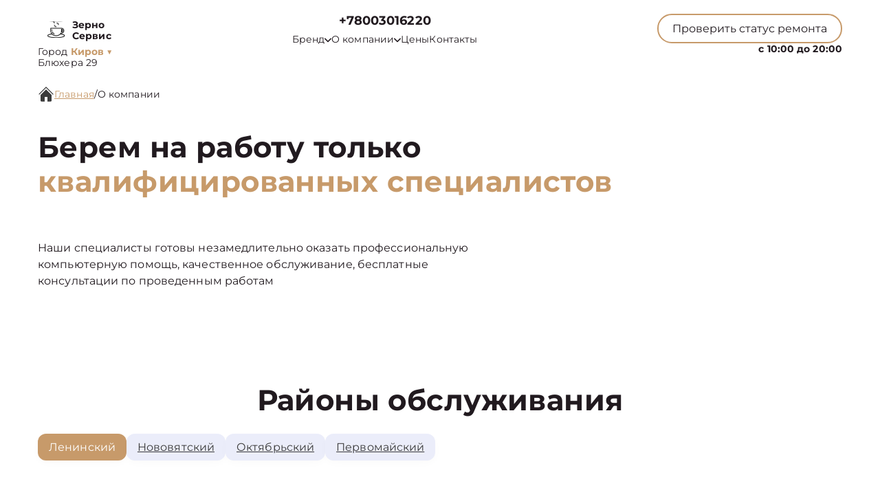

--- FILE ---
content_type: text/html; charset=UTF-8
request_url: https://kir.coferemont.ru/about
body_size: 11177
content:



<!DOCTYPE html>
<html lang="ru">

<head>
	<meta charset="utf-8">

	<meta name="robots" content="follow, index, max-snippet:-1, max-video-preview:-1, max-image-preview:large" /><title>О компании " Сервис" в Кирове</title><meta name='description' content='История компании " Сервис" и ее достижения. Работаем с 10:00 до 20:00, звоните +7 (800) 301-62-20!' /><meta name="keywords" content="" /><script src="//code.jivo.ru/widget/BRQOX6IaQA" async></script><meta name="yandex-verification" content="83f87049e583d34a" /><!-- Yandex.Metrika counter -->
<script type="text/javascript" >
   (function(m,e,t,r,i,k,a){m[i]=m[i]||function(){(m[i].a=m[i].a||[]).push(arguments)};
   m[i].l=1*new Date();k=e.createElement(t),a=e.getElementsByTagName(t)[0],k.async=1,k.src=r,a.parentNode.insertBefore(k,a)})
   (window, document, "script", "https://mc.yandex.ru/metrika/tag.js", "ym");

   ym(93864490, "init", {
        clickmap:true,
        trackLinks:true,
        accurateTrackBounce:true,
        webvisor:true
   });
</script>
<noscript><div><img src="https://mc.yandex.ru/watch/93864490" style="position:absolute; left:-9999px;" alt="" /></div></noscript>
<!-- /Yandex.Metrika counter --><link rel="preconnect" href="//api-maps.yandex.ru"><link rel="dns-prefetch" href="//api-maps.yandex.ru">
	<meta name="viewport" content="width=device-width, initial-scale=1, maximum-scale=1">
	<link rel="icon" href="/_content/content/62e96e653f89a-769d92c7caaafa5a0b763d8f14c3dfa6.svg">

			<link rel="canonical" href="https://coferemont.ru/about" />
	
	<meta property="og:url" content="https://kir.coferemont.ru" />

	<link rel="stylesheet" href="/public/css/swiper-bundle.min.css" />
	<link rel="stylesheet" href="/public/css/fancybox.min.css" />
	<link rel="stylesheet" href="/public/css/style.css" />

	<style>
		:root {
			--Colored: #c79a6a !important;
		}
	</style>

	<!-- микроразметка для head -->
	<script type="application/ld+json">
		{
			"@context": "https://schema.org",
			"@type": "Organization",
			"url": "https://kir.coferemont.ru/",
			"logo": "https://kir.coferemont.ru",
			"contactPoint": {
				"@type": "ContactPoint",
				"telephone": "+78003016220",
				"contactType": "Основной"
			},
			"description": "Ремонт кофемашин с выездом на дом или офис в Кирове. Гарантия до 3 лет на все виды работ. ",
			"address": {
				"@type": "PostalAddress",
				"streetAddress": "Блюхера 29",
				"addressLocality": "Киров",
				"addressRegion": "",
				"postalCode": "",
				"addressCountry": "Russia"
			}
		}
	</script>
</head>

<body itemscope itemtype="https://schema.org/WebPage">
	
	
<header itemscope itemtype="http://schema.org/WPHeader">
  <div class="header__inner">
    <div class="header__top">
      <div class="container">
        <div class="logo-block header__logo-block">
          <a class="logo header__logo" href="/">
            <img src="/_content/content/62e96c809fe47-1a4d2005c44d054e2aac4c85d66a53e4.svg" alt="Logo" />
            <span class="text-14 w-700 Gray">
                            <span class="custom_text">Зерно Сервис</span>            </span>
          </a>
                      <div class="city-logo text-14">Город <span class="adress text-14"><strong class="Colored w-700">
                  Киров</strong> <span class="down Colored">▼</span></span>
            </div>
                    <div class="city-changer header__city-changer Gray text-14">
            <span>Блюхера 29</span>
          </div>
        </div>
        <nav class="header__top-address address-links" itemscope itemtype="https://schema.org/SiteNavigationElement">
          <div class="number-box">
                        <a href="tel:+7 (800) 301-62-20" class="city-changer link-default phone-links w-700 address-btn text-18 w-700 Gray">+78003016220</a>
          </div>
          <ul class="header__top-menu">
                        <li itemprop="name" class="menu-item">
              <div class="dropdown">
                <button class="dropbtn text-14 Gray menu-link">
                  <a class="text-14 Gray">
                    Бренд
                    <svg width="10" height="7" viewBox="0 0 10 7" fill="none" xmlns="http://www.w3.org/2000/svg">
                      <path d="M0.833293 1.33333L4.99996 5.5L9.16663 1.33333" stroke="#211A1F" stroke-width="1.5" stroke-linecap="round" stroke-linejoin="round" />
                    </svg>
                  </a>
                </button>
                <div class="dropdown-content">
                                      <a itemprop="url" class="text-16 Gray" href="/philips">Philips</a>
                                      <a itemprop="url" class="text-16 Gray" href="/electrolux">Electrolux</a>
                                      <a itemprop="url" class="text-16 Gray" href="/bosch">Bosch</a>
                                      <a itemprop="url" class="text-16 Gray" href="/siemens">Siemens</a>
                                      <a itemprop="url" class="text-16 Gray" href="/delonghi">DeLonghi</a>
                                      <a itemprop="url" class="text-16 Gray" href="/polaris">Polaris</a>
                                      <a itemprop="url" class="text-16 Gray" href="/bork">Bork</a>
                                      <a itemprop="url" class="text-16 Gray" href="/gorenje">Gorenje</a>
                                      <a itemprop="url" class="text-16 Gray" href="/miele">Miele</a>
                                      <a itemprop="url" class="text-16 Gray" href="/beko">Beko</a>
                                      <a itemprop="url" class="text-16 Gray" href="/smeg">Smeg</a>
                                      <a itemprop="url" class="text-16 Gray" href="/centek">Centek</a>
                                      <a itemprop="url" class="text-16 Gray" href="/hotpoint-ariston">Hotpoint Ariston</a>
                                      <a itemprop="url" class="text-16 Gray" href="/asko">Asko</a>
                                      <a itemprop="url" class="text-16 Gray" href="/kuppersbusch">Kuppersbusch</a>
                                      <a itemprop="url" class="text-16 Gray" href="/de-dietrich">De Dietrich</a>
                                      <a itemprop="url" class="text-16 Gray" href="/franke">FRANKE</a>
                                      <a itemprop="url" class="text-16 Gray" href="/jura">Jura</a>
                                      <a itemprop="url" class="text-16 Gray" href="/krups">Krups</a>
                                      <a itemprop="url" class="text-16 Gray" href="/melitta">Melitta</a>
                                      <a itemprop="url" class="text-16 Gray" href="/olympia">Olympia</a>
                                      <a itemprop="url" class="text-16 Gray" href="/saeco">Saeco</a>
                                      <a itemprop="url" class="text-16 Gray" href="/wmf">WMF</a>
                                      <a itemprop="url" class="text-16 Gray" href="/yamaguchi">Yamaguchi</a>
                                      <a itemprop="url" class="text-16 Gray" href="/nivona">Nivona</a>
                                      <a itemprop="url" class="text-16 Gray" href="/astoria">Astoria</a>
                                      <a itemprop="url" class="text-16 Gray" href="/jvc">JVC</a>
                                      <a itemprop="url" class="text-16 Gray" href="/gaggenau">Gaggenau</a>
                                      <a itemprop="url" class="text-16 Gray" href="/v-zug">V-ZUG</a>
                                      <a itemprop="url" class="text-16 Gray" href="/aeg">AEG</a>
                                      <a itemprop="url" class="text-16 Gray" href="/neff">Neff</a>
                                      <a itemprop="url" class="text-16 Gray" href="/bertazzoni">BERTAZZONI</a>
                                      <a itemprop="url" class="text-16 Gray" href="/restart">Restart</a>
                                  </div>
              </div>
            </li>
            <li itemprop="name" class="menu-item dropdown-menu child_menu_none">
              <a itemprop="url" class="text-14 Gray menu-link" href="#">
                О компании
                <svg width="10" height="7" viewBox="0 0 10 7" fill="none" xmlns="http://www.w3.org/2000/svg">
                  <path d="M0.833293 1.33333L4.99996 5.5L9.16663 1.33333" stroke="#211A1F" stroke-width="1.5" stroke-linecap="round" stroke-linejoin="round" />
                </svg>
              </a>
              <div class="menu_dropdowen">
                <div class="child_menu">
                  <a itemprop="url" class="text-14 Gray menu-link" href="/warranty">Гарантия</a>
                  <a itemprop="url" class="text-14 Gray menu-link" href="/delivery">Доставка</a>
                </div>
              </div>
            </li>
            <li itemprop="name" class="menu-item">
              <a class="text-14 Gray menu-link" itemprop="url" href="/price">Цены</a>
            </li>
            <li itemprop="name" class="menu-item">
              <a class="text-14 Gray menu-link" itemprop="url" href="/contact">Контакты</a>
            </li>
          </ul>
        </nav>
        <div class="mobile-btn-box">
          <div class="top text-14 burger-menu">
            Меню
            <svg width="20" height="20" viewBox="0 0 20 20" fill="none" xmlns="http://www.w3.org/2000/svg">
              <path d="M2.5 5H17.5M2.5 10H17.5M2.5 15H17.5" stroke="white" stroke-width="2" stroke-linecap="round" stroke-linejoin="round" />
            </svg>
          </div>
          <a href="tel:+7 (800) 301-62-20" class="city-changer link-default phone-links w-700 address-btn text-16 w-700 Gray">+78003016220</a>
        </div>
        <div class="header__top-btns">
          <button class="header__top-defaultBtn defaultBtn text-14 open-popup">
            <div class="back"></div>
            <div class="text">Проверить статус ремонта</div>
          </button>
          <div class="header_num_box text-14 w-700">с 10:00 до 20:00</div>
        </div>
      </div>
    </div>
  </div>

  <div class="menu">
    <div class="container">
      <button class="top menu-close">
        <span></span>
        <span></span>
      </button>
          </div>
  </div>

</header>


<div class="modal-city">
  <div class="bg_modal-city"></div>
  <div class="content-modal-city">
    <div class="h3">Выбор города</div>
    <ul>
              <li><a href="https://coferemont.ru" class="text-16 White">Москва</a></li>
              <li><a href="https://spb.coferemont.ru" class="text-16 White">Санкт-Петербург</a></li>
              <li><a href="https://krd.coferemont.ru" class="text-16 White">Краснодар</a></li>
              <li><a href="https://rnd.coferemont.ru" class="text-16 White">Ростов-на-Дону</a></li>
              <li><a href="https://nnv.coferemont.ru" class="text-16 White">Нижний Новгород</a></li>
              <li><a href="https://nsk.coferemont.ru" class="text-16 White">Новосибирск</a></li>
              <li><a href="https://chl.coferemont.ru" class="text-16 White">Челябинск</a></li>
              <li><a href="https://ekb.coferemont.ru" class="text-16 White">Екатеринбург</a></li>
              <li><a href="https://kzn.coferemont.ru" class="text-16 White">Казань</a></li>
              <li><a href="https://ufa.coferemont.ru" class="text-16 White">Уфа</a></li>
              <li><a href="https://vrn.coferemont.ru" class="text-16 White">Воронеж</a></li>
              <li><a href="https://vlg.coferemont.ru" class="text-16 White">Волгоград</a></li>
              <li><a href="https://brn.coferemont.ru" class="text-16 White">Барнаул</a></li>
              <li><a href="https://izh.coferemont.ru" class="text-16 White">Ижевск</a></li>
              <li><a href="https://tol.coferemont.ru" class="text-16 White">Тольятти</a></li>
              <li><a href="https://yrs.coferemont.ru" class="text-16 White">Ярославль</a></li>
              <li><a href="https://srt.coferemont.ru" class="text-16 White">Саратов</a></li>
              <li><a href="https://hbr.coferemont.ru" class="text-16 White">Хабаровск</a></li>
              <li><a href="https://tms.coferemont.ru" class="text-16 White">Томск</a></li>
              <li><a href="https://tmn.coferemont.ru" class="text-16 White">Тюмень</a></li>
              <li><a href="https://irk.coferemont.ru" class="text-16 White">Иркутск</a></li>
              <li><a href="https://smr.coferemont.ru" class="text-16 White">Самара</a></li>
              <li><a href="https://oms.coferemont.ru" class="text-16 White">Омск</a></li>
              <li><a href="https://krn.coferemont.ru" class="text-16 White">Красноярск</a></li>
              <li><a href="https://prm.coferemont.ru" class="text-16 White">Пермь</a></li>
              <li><a href="https://uly.coferemont.ru" class="text-16 White">Ульяновск</a></li>
              <li><a href="https://kir.coferemont.ru" class="text-16 White">Киров</a></li>
              <li><a href="https://arh.coferemont.ru" class="text-16 White">Архангельск</a></li>
              <li><a href="https://ast.coferemont.ru" class="text-16 White">Астрахань</a></li>
              <li><a href="https://bel.coferemont.ru" class="text-16 White">Белгород</a></li>
              <li><a href="https://blg.coferemont.ru" class="text-16 White">Благовещенск</a></li>
              <li><a href="https://bry.coferemont.ru" class="text-16 White">Брянск</a></li>
              <li><a href="https://vld.coferemont.ru" class="text-16 White">Владивосток</a></li>
              <li><a href="https://vlk.coferemont.ru" class="text-16 White">Владикавказ</a></li>
              <li><a href="https://vla.coferemont.ru" class="text-16 White">Владимир</a></li>
              <li><a href="https://vlgs.coferemont.ru" class="text-16 White">Волжский</a></li>
              <li><a href="https://vol.coferemont.ru" class="text-16 White">Вологда</a></li>
              <li><a href="https://grz.coferemont.ru" class="text-16 White">Грозный</a></li>
              <li><a href="https://yla.coferemont.ru" class="text-16 White">Йошкар-Ола</a></li>
              <li><a href="https://kld.coferemont.ru" class="text-16 White">Калининград</a></li>
              <li><a href="https://klg.coferemont.ru" class="text-16 White">Калуга</a></li>
              <li><a href="https://kem.coferemont.ru" class="text-16 White">Кемерово</a></li>
              <li><a href="https://ktm.coferemont.ru" class="text-16 White">Кострома</a></li>
              <li><a href="https://kur.coferemont.ru" class="text-16 White">Курган</a></li>
              <li><a href="https://krs.coferemont.ru" class="text-16 White">Курск</a></li>
              <li><a href="https://lip.coferemont.ru" class="text-16 White">Липецк</a></li>
              <li><a href="https://mgt.coferemont.ru" class="text-16 White">Магнитогорск</a></li>
              <li><a href="https://mkh.coferemont.ru" class="text-16 White">Махачкала</a></li>
              <li><a href="https://mur.coferemont.ru" class="text-16 White">Мурманск</a></li>
              <li><a href="https://nhc.coferemont.ru" class="text-16 White">Набережные Челны</a></li>
              <li><a href="https://nlc.coferemont.ru" class="text-16 White">Нальчик</a></li>
              <li><a href="https://nvrt.coferemont.ru" class="text-16 White">Нижневартовск</a></li>
              <li><a href="https://nzk.coferemont.ru" class="text-16 White">Нижнекамск</a></li>
              <li><a href="https://nzt.coferemont.ru" class="text-16 White">Нижний Тагил</a></li>
              <li><a href="https://nvr.coferemont.ru" class="text-16 White">Новороссийск</a></li>
              <li><a href="https://orl.coferemont.ru" class="text-16 White">Орёл</a></li>
              <li><a href="https://orn.coferemont.ru" class="text-16 White">Оренбург</a></li>
              <li><a href="https://pnz.coferemont.ru" class="text-16 White">Пенза</a></li>
              <li><a href="https://ryz.coferemont.ru" class="text-16 White">Рязань</a></li>
              <li><a href="https://srk.coferemont.ru" class="text-16 White">Саранск</a></li>
              <li><a href="https://smf.coferemont.ru" class="text-16 White">Симферополь</a></li>
              <li><a href="https://sml.coferemont.ru" class="text-16 White">Смоленск</a></li>
              <li><a href="https://soc.coferemont.ru" class="text-16 White">Сочи</a></li>
              <li><a href="https://stv.coferemont.ru" class="text-16 White">Ставрополь</a></li>
              <li><a href="https://stl.coferemont.ru" class="text-16 White">Стерлитамак</a></li>
              <li><a href="https://srg.coferemont.ru" class="text-16 White">Сургут</a></li>
              <li><a href="https://tgn.coferemont.ru" class="text-16 White">Таганрог</a></li>
              <li><a href="https://tmb.coferemont.ru" class="text-16 White">Тамбов</a></li>
              <li><a href="https://tvr.coferemont.ru" class="text-16 White">Тверь</a></li>
              <li><a href="https://ula.coferemont.ru" class="text-16 White">Улан-Удэ</a></li>
              <li><a href="https://chb.coferemont.ru" class="text-16 White">Чебоксары</a></li>
              <li><a href="https://chr.coferemont.ru" class="text-16 White">Череповец</a></li>
              <li><a href="https://cht.coferemont.ru" class="text-16 White">Чита</a></li>
              <li><a href="https://ykt.coferemont.ru" class="text-16 White">Якутск</a></li>
              <li><a href="https://svp.coferemont.ru" class="text-16 White">Севастополь</a></li>
              <li><a href="https://ivn.coferemont.ru" class="text-16 White">Иваново</a></li>
              <li><a href="https://nvk.coferemont.ru" class="text-16 White">Новокузнецк</a></li>
          </ul>
  </div>
</div>

	<main><section class="about block pt-125">
  
<div class="history  GrayBG" itemscope="" itemtype="https://schema.org/BreadcrumbList"><div class="container"><div class="history__inner text-16 Gray left"><svg width="24" height="24" viewBox="0 0 24 24" fill="none" xmlns="http://www.w3.org/2000/svg">
            <g clip-path="url(#clip0_112_1262)">
                <path
                    d="M22 12.6667C21.9123 12.6672 21.8253 12.6504 21.7441 12.6172C21.6629 12.584 21.589 12.5351 21.5267 12.4733L12 2.94001L2.47335 12.4733C2.34582 12.5826 2.18177 12.6396 2.01398 12.6331C1.8462 12.6267 1.68704 12.5571 1.56831 12.4384C1.44958 12.3197 1.38002 12.1605 1.37354 11.9927C1.36706 11.8249 1.42413 11.6609 1.53335 11.5333L11.5334 1.53334C11.6583 1.40917 11.8272 1.33948 12.0034 1.33948C12.1795 1.33948 12.3484 1.40917 12.4734 1.53334L22.4734 11.5333C22.5651 11.6269 22.6272 11.7455 22.6519 11.8742C22.6767 12.0029 22.6629 12.136 22.6124 12.2569C22.5619 12.3779 22.4769 12.4812 22.368 12.5541C22.2591 12.627 22.1311 12.6661 22 12.6667Z"
                    fill="#3B3B3B" />
                <path
                    d="M12 5.19333L4 13.22V21.3333C4 21.687 4.14048 22.0261 4.39052 22.2761C4.64057 22.5262 4.97971 22.6667 5.33333 22.6667H10V16H14V22.6667H18.6667C19.0203 22.6667 19.3594 22.5262 19.6095 22.2761C19.8595 22.0261 20 21.687 20 21.3333V13.1733L12 5.19333Z"
                    fill="#3B3B3B" />
            </g>
            <defs>
                <clipPath id="clip0_112_1262">
                    <rect width="24" height="24" fill="white" />
                </clipPath>
            </defs>
        </svg> <a itemprop='itemListElement' itemscope='' itemtype='https://schema.org/ListItem' class='active' href='/'>Главная</a> <meta itemprop='position' content='1'>/ <a itemprop='itemListElement' itemscope='' itemtype='https://schema.org/ListItem'  class='text-16 Gray left' >О компании</a> <meta itemprop='position' content='2'></div></div></div>

               
            
  <div class="container">
    <div class="about__inner">
      <div class="about__inner-block">
        <h1 class="block-title title left">Берем на работу только<br> <span>квалифицированных специалистов</span></h1>
        <div class="block-text ">
          <p class="item-text">Наши специалисты готовы незамедлительно оказать профессиональную компьютерную помощь, качественное обслуживание, бесплатные консультации по проведенным работам</p>
        </div>
      </div>
    </div>
  </div>
</section>







    <section class="metro-service regions">
        <div class="container container-max">
            <h2 class="title h2">Районы обслуживания</h2>
            <div class="regions_inner">
                <div class="regions_tabs">
                                            <div data-area="1" class="regions_tab active">

                            Ленинский                        </div>
                                            <div data-area="2" class="regions_tab ">

                            Нововятский                        </div>
                                            <div data-area="3" class="regions_tab ">

                            Октябрьский                        </div>
                                            <div data-area="4" class="regions_tab ">

                            Первомайский                        </div>
                                    </div>
                                    <div data-area="1" class="regions_body active">
                                            </div>
                                    <div data-area="2" class="regions_body ">
                                            </div>
                                    <div data-area="3" class="regions_body ">
                                            </div>
                                    <div data-area="4" class="regions_body ">
                                            </div>
                            </div>
        </div>
    </section>


<script>
    const tabs = document.querySelectorAll('.metro-service-tab');
const contents = document.querySelectorAll('.metro-service-content');

if (tabs !== 0) {
  tabs.forEach(tab => {
    tab.addEventListener('click', function () {
      const contentId = this.getAttribute('data-content');

      // Сбрасываем классы active
      tabs.forEach(item => item.classList.remove('active'));
      contents.forEach(content => content.classList.remove('active'));

      // Устанавливаем активный класс
      this.classList.add('active');
      document.querySelector(`.metro-service-content[data-content="${contentId}"]`).classList.add('active');
    });
  });
}

const tabsArea = document.querySelectorAll('.regions_tab');
const contentsArea = document.querySelectorAll('.regions_body');

if (tabsArea !== 0) {
  tabsArea.forEach(tab => {
    tab.addEventListener('click', function () {
      const contentId = this.getAttribute('data-area');

      // Сбрасываем классы active
      tabsArea.forEach(item => item.classList.remove('active'));
      contentsArea.forEach(content => content.classList.remove('active'));

      // Устанавливаем активный класс
      this.classList.add('active');
      document.querySelector(`.regions_body[data-area="${contentId}"]`).classList.add('active');
    });
  });
}
</script>
<section class="map block ">
    <div class="container">
        <h2 class=" title-submain Gray">
            Мы на карте
        </h2>
        <div class="map__inner p-42">
            <div class="map__inner-box">
                <div id="map">
                        <div id="n1_696a68a26e335" style="display: inline-block; width: 100%; height: 350px;"></div>
        <script>
            document.addEventListener('DOMContentLoaded', function() {
                setTimeout(initYandexMap_n1_696a68a26e335, 5000);
            });

            document.addEventListener('scroll', initYandexMapOnEvent_n1_696a68a26e335);
            document.addEventListener('mousemove', initYandexMapOnEvent_n1_696a68a26e335);
            document.addEventListener('touchstart', initYandexMapOnEvent_n1_696a68a26e335);

            function initYandexMapOnEvent_n1_696a68a26e335(e) {
                initYandexMap_n1_696a68a26e335();
                e.currentTarget.removeEventListener(e.type, initYandexMapOnEvent_n1_696a68a26e335);
            }

            function initYandexMap_n1_696a68a26e335() {
                if (window.yandexMapDidInit_n1_696a68a26e335) {
                    return false;
                }
                window.yandexMapDidInit_n1_696a68a26e335 = true;

                const script = document.createElement('script');
                script.type = 'text/javascript';
                script.async = true;

                script.src = 'https://api-maps.yandex.ru/2.0/?load=package.standard&lang=ru-RU&onload=init_n1_696a68a26e335';
                document.getElementsByTagName('body')[0].appendChild(script);
            }

            function init_n1_696a68a26e335(){
                var map_n1_696a68a26e335 = new ymaps.Map("n1_696a68a26e335", {
                    center: [58.584612,49.679602],
                    zoom: 11,
                    controls: [],
                });
                //map_//.behaviors.get('drag').disable()
                map_n1_696a68a26e335.geoObjects.add(new ymaps.Placemark([58.584612,49.679602]));
                // {hintContent: "Сервисный центр"}
            }
        </script>
        <style>
            ymaps {
                -ms-touch-action: auto !important;
                touch-action: auto !important;
            }
        </style>
                        </div>
                <div class="questions-form">
                    <div class="map-block contact-block">
                        <div class="contact-block-address">
                            <div class="back"></div>


                            <div class="address-text">
                                Работаем <span class="w-700">с 10:00 до 20:00</span>
                            </div>
                        </div>
                        <div class="contact-block-address colored">


                            <!-- <div class="address-title">Горячая линия</div> -->
                            <div class="address-text">
                                <a href="tel:+7 (800) 301-62-20" class="text-18 Gray w-700 underline">+78003016220</a>
                            </div>
                        </div>
                        <div class="contact-block-address colored">


                            <!-- <div class="address-title">Горячая линия</div> -->
                            <div class="address-text">
                                <a href="mailto:info@coferemont.ru" class="text-18 Gray  w-700">info@coferemont.ru</a>
                            </div>
                        </div>

                    </div>
                    <div class="questions-form-title text-24 w-700">Остались вопросы?</div>
                    <div class="questions-form-text text-16 ">
                        Оставьте свой номер телефона, мы перезвоним за 15 минут
                    </div>
                    <input type="hidden" name="title" value="Модальная форма">
                    <form class="form-inputs form" action="">
                        <div class="form__input">
                            <!-- <input class="form__input name text-14 Gray" type="text" placeholder="Ваше имя" /> -->
                            <input class="form__input-input text-14 Gray" name="your-tel" inputmode="tel" type="text" placeholder="+7(___)-___-__-__" />

                            <button class="form__input-btn form-btn colorBtn text-16" disabled="true">
                                <div class="back"></div>
                                <div class="text">Отправить</div>
                            </button>
                            <div class="form-after-text text-12 Gray">
                                Отправляя, Вы соглашаетесь с
                                <span><a href="/politika" class="text-12 Gray">Политикой конфиденциальности</a></span>
                            </div>
                        </div>
                    </form>

                </div>
            </div>
        </div>
    </div>
</section></main>

	<section class="popup__bg popup-form">
  <div class="popup">
    <svg class="close-btn" width="16" height="16" viewBox="0 0 16 16" fill="none" xmlns="http://www.w3.org/2000/svg">
      <g clip-path="url(#clip0_103_1125)">
        <path
          d="M2.34401 13.656C1.57993 12.918 0.970469 12.0353 0.551197 11.0592C0.131925 10.0832 -0.0887645 9.03345 -0.0979951 7.97121C-0.107226 6.90898 0.095188 5.85554 0.497435 4.87237C0.899682 3.8892 1.49371 2.99598 2.24485 2.24484C2.99599 1.4937 3.88921 0.899675 4.87238 0.497427C5.85555 0.0951804 6.90898 -0.107233 7.97122 -0.0980027C9.03345 -0.0887722 10.0832 0.131918 11.0592 0.55119C12.0353 0.970462 12.918 1.57992 13.656 2.344C15.1133 3.85282 15.9196 5.87364 15.9014 7.97121C15.8832 10.0688 15.0418 12.0753 13.5586 13.5585C12.0753 15.0418 10.0688 15.8832 7.97122 15.9014C5.87364 15.9196 3.85283 15.1133 2.34401 13.656ZM9.12001 8L11.384 5.736L10.256 4.608L8.00001 6.872L5.73601 4.608L4.60801 5.736L6.87201 8L4.60801 10.264L5.73601 11.392L8.00001 9.128L10.264 11.392L11.392 10.264L9.12801 8H9.12001Z"
          fill="#006CE1" />
      </g>
      <defs>
        <clipPath id="clip0_103_1125">
          <rect width="16" height="16" fill="white" />
        </clipPath>
      </defs>
    </svg>

    <div class="text-28 popup-title Gray w-700">Заказать звонок</div>
    <input type="hidden" name="title" value="Модальная форма">
    <form action="">
      <input class="text-14 Gray form__input-input" name="your-tel" inputmode="tel" type="text"
        placeholder="+7 (___) ___-__-__" />
      <button class="popup-colorBtn form-btn colorBtn text-14 White">
        <div class="back"></div>
        <div class="text">Отправить заявку</div>
      </button>
    </form>
    <div style="margin-top: 8px" class="form-after-text text-12 Gray">
      Отправляя, Вы соглашаетесь с
      <span><a href="/politika" class="text-12 Gray">Политикой конфиденциальности</a></span>
    </div>
  </div>
</section>
<section class="popup__bg popup-city">
  <div class="popup__address">
    <svg class="close-btn" width="36" height="36" viewBox="0 0 36 36" fill="none" xmlns="http://www.w3.org/2000/svg">
      <line x1="8.8389" y1="8.83883" x2="26.5166" y2="26.5165" stroke="#727171" />
      <line x1="26.5166" y1="8.8389" x2="8.83897" y2="26.5166" stroke="#727171" />
    </svg>
    <span class="text-28 Gray address-title w-700">Выберите Ваш город</span>
    <ul>
      <li class="text-28 Gray">Москва</li>
      <li class="text-28 Gray">Санкт-Петербург</li>
      <li class="text-28 Gray">Казань</li>
      <li class="text-28 Gray">Тверь</li>
      <li class="text-28 Gray">Смоленск</li>
      <li class="text-28 Gray">Москва</li>
      <li class="text-28 Gray">Санкт-Петербург</li>
      <li class="text-28 Gray">Казань</li>
      <li class="text-28 Gray">Тверь</li>
      <li class="text-28 Gray">Смоленск</li>
      <li class="text-28 Gray">Москва</li>
      <li class="text-28 Gray">Санкт-Петербург</li>
      <li class="text-28 Gray">Казань</li>
      <li class="text-28 Gray">Тверь</li>
      <li class="text-28 Gray">Смоленск</li>
    </ul>
  </div>
</section>
<section class="popup__bg popup-checker">
  <div class="popup-checker box">
    <svg class="close-btn" width="36" height="36" viewBox="0 0 36 36" fill="none" xmlns="http://www.w3.org/2000/svg">
      <line x1="8.8389" y1="8.83883" x2="26.5166" y2="26.5165" stroke="#727171" />
      <line x1="26.5166" y1="8.8389" x2="8.83897" y2="26.5166" stroke="#727171" />
    </svg>
    <span class="text-20 address-title">Проверка статуса ремонта</span>
    <form class="banner-form form num grayBG" action="">
      <div class="form__input">
        <input class="text-12 Black" id="order-input" type="text" placeholder="_ _ _ _ _ _ _ _" maxlength="8" />
      </div>
      <button class="check-btn-1 form__input-btn colorBtn">
        Проверить статус заказа
      </button>
    </form>
  </div>
</section>

<div class="popup__bg popup-number">
  <div class="popup-num-box popup">
    <svg class="close-btn" width="36" height="36" viewBox="0 0 36 36" fill="none" xmlns="http://www.w3.org/2000/svg">
      <line x1="8.8389" y1="8.83883" x2="26.5166" y2="26.5165" stroke="#727171" />
      <line x1="26.5166" y1="8.8389" x2="8.83897" y2="26.5166" stroke="#727171" />
    </svg>
    <div class="text-20 popup-title">Проверка статуса ремонта</div>
    <div class="popup-num-box-text">
      <div class="text-14 popup-title Red">
        Не удалось найти Ваш заказ, свяжитесь с нами для уточнения деталей
      </div>
      <a href="tel:+7999999999" class="colorBtn text-16"> Связаться</a>
    </div>
  </div>
</div>

<div class="success">
  <div class="success-popup">
  Заявка отправлена, ожидайте звонка
  </div>
</div>

<div class="phone_block">
    <div class="container">
        <div class="pusle">
            <a class="overlay_phone" href="tel:+78003016220">
                <svg width="31" height="31" viewBox="0 0 31 31" fill="none" xmlns="http://www.w3.org/2000/svg">
                    <path
                        d="M23.4103 28.625C22.2665 28.625 20.6599 28.2113 18.254 26.8672C15.3284 25.2266 13.0655 23.7119 10.1558 20.8098C7.3503 18.0061 5.98507 16.1908 4.07432 12.7139C1.91573 8.78809 2.2837 6.73028 2.69503 5.85079C3.18487 4.79962 3.90792 4.1709 4.84249 3.54688C5.37332 3.19909 5.93507 2.90095 6.52061 2.65626C6.57921 2.63106 6.6337 2.60704 6.68233 2.58536C6.97237 2.45469 7.41182 2.25723 7.96846 2.46817C8.33995 2.60762 8.67159 2.89297 9.19073 3.40567C10.2554 4.45567 11.7103 6.79415 12.247 7.94258C12.6073 8.71661 12.8458 9.22754 12.8464 9.80059C12.8464 10.4715 12.5089 10.9889 12.0993 11.5473C12.0226 11.6522 11.9464 11.7523 11.8726 11.8496C11.4267 12.4356 11.3288 12.6049 11.3933 12.9072C11.5239 13.5148 12.4983 15.3236 14.0997 16.9215C15.7011 18.5193 17.4577 19.4322 18.0677 19.5623C18.3829 19.6297 18.5558 19.5277 19.1605 19.066C19.2472 18.9998 19.3362 18.9313 19.4294 18.8627C20.054 18.3981 20.5474 18.0693 21.2024 18.0693H21.206C21.7761 18.0693 22.2642 18.3166 23.0728 18.7244C24.1274 19.2565 26.5362 20.6926 27.5927 21.7584C28.1065 22.2764 28.3931 22.6068 28.5331 22.9777C28.744 23.5361 28.5454 23.9738 28.4159 24.2668C28.3942 24.3154 28.3702 24.3688 28.345 24.4279C28.0984 25.0124 27.7985 25.573 27.4491 26.1025C26.8263 27.0342 26.1952 27.7555 25.1417 28.2459C24.6007 28.5018 24.0087 28.6315 23.4103 28.625Z"
                        fill="white" />
                </svg>
            </a>
        </div>
    </div>
</div>
	
<footer class="footer" itemtype="http://schema.org/WPFooter">
  <div class="container">
    <div class="footer__inner">
      <div class="footer__info">
        <div class="logo-block header__logo-block">
          <a class="logo header__logo" href="/">
            <img src="/_content/content/62e96c809fe47-1a4d2005c44d054e2aac4c85d66a53e4.svg" alt="Logo" />
            <span class="text-14 w-700 White">Ремонт кофемашин</span>
          </a>
          <div class="city-changer header__city-changer White text-14">
            Все правы защищены (с)
          </div>
        </div>
        <div class="mt-40 mb-20 w-600 text-16">с 10:00 до 20:00</div>
        <div class="text-18 w-600 White mb-20">
          <a class=" underline text-18 w-600 White" href="tel:+7 (800) 301-62-20">+78003016220</a>
        </div>
        <div class="text-18 w-600 White mb-20">
          <a class=" text-18 w-600 White" href="mailto:info@coferemont.ru">info@coferemont.ru</a>
        </div>
      </div>
      
      
      <div class="header__inner m">
        <div class="header__top">
          <ul class="header__top-menu " itemscope itemtype="http://schema.org/SiteNavigationElement">
            <li class="menu-item">
              <div class="dropdown">
                <button class="dropbtn text-16 White menu-link">
                  <a class="text-16 White">
                    Бренд
                    <svg width="10" height="7" viewBox="0 0 10 7" fill="none" xmlns="http://www.w3.org/2000/svg">
                      <path d="M0.833293 1.33333L4.99996 5.5L9.16663 1.33333" stroke="#ffffff" stroke-width="1.5" stroke-linecap="round" stroke-linejoin="round" />
                    </svg>
                  </a>
                </button>
                <div class="dropdown-content">
                                      <a class="text-16 Gray" href="/philips">Philips</a>
                                      <a class="text-16 Gray" href="/electrolux">Electrolux</a>
                                      <a class="text-16 Gray" href="/bosch">Bosch</a>
                                      <a class="text-16 Gray" href="/siemens">Siemens</a>
                                      <a class="text-16 Gray" href="/delonghi">DeLonghi</a>
                                      <a class="text-16 Gray" href="/polaris">Polaris</a>
                                      <a class="text-16 Gray" href="/bork">Bork</a>
                                      <a class="text-16 Gray" href="/gorenje">Gorenje</a>
                                      <a class="text-16 Gray" href="/miele">Miele</a>
                                      <a class="text-16 Gray" href="/beko">Beko</a>
                                      <a class="text-16 Gray" href="/smeg">Smeg</a>
                                      <a class="text-16 Gray" href="/centek">Centek</a>
                                      <a class="text-16 Gray" href="/hotpoint-ariston">Hotpoint Ariston</a>
                                      <a class="text-16 Gray" href="/asko">Asko</a>
                                      <a class="text-16 Gray" href="/kuppersbusch">Kuppersbusch</a>
                                      <a class="text-16 Gray" href="/de-dietrich">De Dietrich</a>
                                      <a class="text-16 Gray" href="/franke">FRANKE</a>
                                      <a class="text-16 Gray" href="/jura">Jura</a>
                                      <a class="text-16 Gray" href="/krups">Krups</a>
                                      <a class="text-16 Gray" href="/melitta">Melitta</a>
                                      <a class="text-16 Gray" href="/olympia">Olympia</a>
                                      <a class="text-16 Gray" href="/saeco">Saeco</a>
                                      <a class="text-16 Gray" href="/wmf">WMF</a>
                                      <a class="text-16 Gray" href="/yamaguchi">Yamaguchi</a>
                                      <a class="text-16 Gray" href="/nivona">Nivona</a>
                                      <a class="text-16 Gray" href="/astoria">Astoria</a>
                                      <a class="text-16 Gray" href="/jvc">JVC</a>
                                      <a class="text-16 Gray" href="/gaggenau">Gaggenau</a>
                                      <a class="text-16 Gray" href="/v-zug">V-ZUG</a>
                                      <a class="text-16 Gray" href="/aeg">AEG</a>
                                      <a class="text-16 Gray" href="/neff">Neff</a>
                                      <a class="text-16 Gray" href="/bertazzoni">BERTAZZONI</a>
                                      <a class="text-16 Gray" href="/restart">Restart</a>
                  
                </div>
              </div>
            </li>
            <li class="menu-item" itemprop="name">
              <a class="text-16 White menu-link" itemprop="url" href="#">О компании</a>
            </li>
            <li class="menu-item" itemprop="name">
              <a class="text-16 White menu-link" itemprop="url" href="/warranty">Гарантия</a>
            </li>
            <li class="menu-item" itemprop="name">
              <a class="text-16 White menu-link" itemprop="url" href="/delivery">Доставка</a>
            </li>
            <li class="menu-item" itemprop="name">
              <a class="text-16 White menu-link" itemprop="url" href="/price">Цены</a>
            </li>
            <li class="menu-item" itemprop="name">
              <a class="text-16 White menu-link" itemprop="url" href="/contact">Контакты</a>
            </li>
          </ul>
        </div>
              </div>
      <div class="footer__nav-card t">
        <div class="text-20 card-text w-700">Филиалы</div>
        <ul>
                      <li>
              <a href="https://coferemont.ru" class="text-16 White">Москва</a>
            </li>
                      <li>
              <a href="https://spb.coferemont.ru" class="text-16 White">Санкт-Петербург</a>
            </li>
                      <li>
              <a href="https://krd.coferemont.ru" class="text-16 White">Краснодар</a>
            </li>
                      <li>
              <a href="https://rnd.coferemont.ru" class="text-16 White">Ростов-на-Дону</a>
            </li>
                      <li>
              <a href="https://nnv.coferemont.ru" class="text-16 White">Нижний Новгород</a>
            </li>
                      <li>
              <a href="https://nsk.coferemont.ru" class="text-16 White">Новосибирск</a>
            </li>
                      <li>
              <a href="https://chl.coferemont.ru" class="text-16 White">Челябинск</a>
            </li>
                      <li>
              <a href="https://ekb.coferemont.ru" class="text-16 White">Екатеринбург</a>
            </li>
                      <li>
              <a href="https://kzn.coferemont.ru" class="text-16 White">Казань</a>
            </li>
                      <li>
              <a href="https://ufa.coferemont.ru" class="text-16 White">Уфа</a>
            </li>
                      <li>
              <a href="https://vrn.coferemont.ru" class="text-16 White">Воронеж</a>
            </li>
                      <li>
              <a href="https://vlg.coferemont.ru" class="text-16 White">Волгоград</a>
            </li>
                      <li>
              <a href="https://brn.coferemont.ru" class="text-16 White">Барнаул</a>
            </li>
                      <li>
              <a href="https://izh.coferemont.ru" class="text-16 White">Ижевск</a>
            </li>
                      <li>
              <a href="https://tol.coferemont.ru" class="text-16 White">Тольятти</a>
            </li>
                      <li>
              <a href="https://yrs.coferemont.ru" class="text-16 White">Ярославль</a>
            </li>
                      <li>
              <a href="https://srt.coferemont.ru" class="text-16 White">Саратов</a>
            </li>
                      <li>
              <a href="https://hbr.coferemont.ru" class="text-16 White">Хабаровск</a>
            </li>
                      <li>
              <a href="https://tms.coferemont.ru" class="text-16 White">Томск</a>
            </li>
                      <li>
              <a href="https://tmn.coferemont.ru" class="text-16 White">Тюмень</a>
            </li>
                      <li>
              <a href="https://irk.coferemont.ru" class="text-16 White">Иркутск</a>
            </li>
                      <li>
              <a href="https://smr.coferemont.ru" class="text-16 White">Самара</a>
            </li>
                      <li>
              <a href="https://oms.coferemont.ru" class="text-16 White">Омск</a>
            </li>
                      <li>
              <a href="https://krn.coferemont.ru" class="text-16 White">Красноярск</a>
            </li>
                      <li>
              <a href="https://prm.coferemont.ru" class="text-16 White">Пермь</a>
            </li>
                      <li>
              <a href="https://uly.coferemont.ru" class="text-16 White">Ульяновск</a>
            </li>
                      <li>
              <a href="https://kir.coferemont.ru" class="text-16 White">Киров</a>
            </li>
                      <li>
              <a href="https://arh.coferemont.ru" class="text-16 White">Архангельск</a>
            </li>
                      <li>
              <a href="https://ast.coferemont.ru" class="text-16 White">Астрахань</a>
            </li>
                      <li>
              <a href="https://bel.coferemont.ru" class="text-16 White">Белгород</a>
            </li>
                      <li>
              <a href="https://blg.coferemont.ru" class="text-16 White">Благовещенск</a>
            </li>
                      <li>
              <a href="https://bry.coferemont.ru" class="text-16 White">Брянск</a>
            </li>
                      <li>
              <a href="https://vld.coferemont.ru" class="text-16 White">Владивосток</a>
            </li>
                      <li>
              <a href="https://vlk.coferemont.ru" class="text-16 White">Владикавказ</a>
            </li>
                      <li>
              <a href="https://vla.coferemont.ru" class="text-16 White">Владимир</a>
            </li>
                      <li>
              <a href="https://vlgs.coferemont.ru" class="text-16 White">Волжский</a>
            </li>
                      <li>
              <a href="https://vol.coferemont.ru" class="text-16 White">Вологда</a>
            </li>
                      <li>
              <a href="https://grz.coferemont.ru" class="text-16 White">Грозный</a>
            </li>
                      <li>
              <a href="https://yla.coferemont.ru" class="text-16 White">Йошкар-Ола</a>
            </li>
                      <li>
              <a href="https://kld.coferemont.ru" class="text-16 White">Калининград</a>
            </li>
                      <li>
              <a href="https://klg.coferemont.ru" class="text-16 White">Калуга</a>
            </li>
                      <li>
              <a href="https://kem.coferemont.ru" class="text-16 White">Кемерово</a>
            </li>
                      <li>
              <a href="https://ktm.coferemont.ru" class="text-16 White">Кострома</a>
            </li>
                      <li>
              <a href="https://kur.coferemont.ru" class="text-16 White">Курган</a>
            </li>
                      <li>
              <a href="https://krs.coferemont.ru" class="text-16 White">Курск</a>
            </li>
                      <li>
              <a href="https://lip.coferemont.ru" class="text-16 White">Липецк</a>
            </li>
                      <li>
              <a href="https://mgt.coferemont.ru" class="text-16 White">Магнитогорск</a>
            </li>
                      <li>
              <a href="https://mkh.coferemont.ru" class="text-16 White">Махачкала</a>
            </li>
                      <li>
              <a href="https://mur.coferemont.ru" class="text-16 White">Мурманск</a>
            </li>
                      <li>
              <a href="https://nhc.coferemont.ru" class="text-16 White">Набережные Челны</a>
            </li>
                      <li>
              <a href="https://nlc.coferemont.ru" class="text-16 White">Нальчик</a>
            </li>
                      <li>
              <a href="https://nvrt.coferemont.ru" class="text-16 White">Нижневартовск</a>
            </li>
                      <li>
              <a href="https://nzk.coferemont.ru" class="text-16 White">Нижнекамск</a>
            </li>
                      <li>
              <a href="https://nzt.coferemont.ru" class="text-16 White">Нижний Тагил</a>
            </li>
                      <li>
              <a href="https://nvr.coferemont.ru" class="text-16 White">Новороссийск</a>
            </li>
                      <li>
              <a href="https://orl.coferemont.ru" class="text-16 White">Орёл</a>
            </li>
                      <li>
              <a href="https://orn.coferemont.ru" class="text-16 White">Оренбург</a>
            </li>
                      <li>
              <a href="https://pnz.coferemont.ru" class="text-16 White">Пенза</a>
            </li>
                      <li>
              <a href="https://ryz.coferemont.ru" class="text-16 White">Рязань</a>
            </li>
                      <li>
              <a href="https://srk.coferemont.ru" class="text-16 White">Саранск</a>
            </li>
                      <li>
              <a href="https://smf.coferemont.ru" class="text-16 White">Симферополь</a>
            </li>
                      <li>
              <a href="https://sml.coferemont.ru" class="text-16 White">Смоленск</a>
            </li>
                      <li>
              <a href="https://soc.coferemont.ru" class="text-16 White">Сочи</a>
            </li>
                      <li>
              <a href="https://stv.coferemont.ru" class="text-16 White">Ставрополь</a>
            </li>
                      <li>
              <a href="https://stl.coferemont.ru" class="text-16 White">Стерлитамак</a>
            </li>
                      <li>
              <a href="https://srg.coferemont.ru" class="text-16 White">Сургут</a>
            </li>
                      <li>
              <a href="https://tgn.coferemont.ru" class="text-16 White">Таганрог</a>
            </li>
                      <li>
              <a href="https://tmb.coferemont.ru" class="text-16 White">Тамбов</a>
            </li>
                      <li>
              <a href="https://tvr.coferemont.ru" class="text-16 White">Тверь</a>
            </li>
                      <li>
              <a href="https://ula.coferemont.ru" class="text-16 White">Улан-Удэ</a>
            </li>
                      <li>
              <a href="https://chb.coferemont.ru" class="text-16 White">Чебоксары</a>
            </li>
                      <li>
              <a href="https://chr.coferemont.ru" class="text-16 White">Череповец</a>
            </li>
                      <li>
              <a href="https://cht.coferemont.ru" class="text-16 White">Чита</a>
            </li>
                      <li>
              <a href="https://ykt.coferemont.ru" class="text-16 White">Якутск</a>
            </li>
                      <li>
              <a href="https://svp.coferemont.ru" class="text-16 White">Севастополь</a>
            </li>
                      <li>
              <a href="https://ivn.coferemont.ru" class="text-16 White">Иваново</a>
            </li>
                      <li>
              <a href="https://nvk.coferemont.ru" class="text-16 White">Новокузнецк</a>
            </li>
          
        </ul>
      </div>
      <div class="politic White">
        <a class="White" href="/politika">Политика конфиденциальности</a>
      </div>
    </div>
  </div>
  <div class="menu">
    <div class="container">
      <div class="menu__inner">
        <div class="menu__title">
          <div class="logo-block menu__logo-block">
            <a class="logo menu__logo" href="/">
              <img src="/public/images/icons/Logo.svg" alt="Logo" />
            </a>
            <div class="city-changer menu__city-changer Gray text-14 open-popup">
              Сервисный центр Acer
              <span class="text-14 Gray">в Москве </span><img src="/public/images/icons/Arrow.svg" alt="Arrow" />
            </div>
          </div>
          <button class="bottom menu-close">
            <div class="menu-close-line"></div>
            <div class="menu-close-line"></div>
          </button>
        </div>
        <button class="menu-btn defaultBtn text-14 Gray">
          Проверить статус заказа
        </button>
        <nav class="menu__nav">
          <ul class="menu__nav-list">
            <li class="menu__nav-list-item text-20 Gray">Главная</li>
            <li class="menu__nav-list-item text-20 Gray">
              <div class="menu__nav-list-item-title">
                О компании<svg width="8" height="7" viewBox="0 0 8 7" fill="none" xmlns="http://www.w3.org/2000/svg">
                  <path d="M4 6.5L0.535899 0.5L7.4641 0.499999L4 6.5Z" fill="#727171" />
                </svg>
              </div>

              <ul class="submenu">
                <li class="submenu-item text-16 Orange">
                  Что-то о компании
                </li>
                <li class="submenu-item text-16 Orange">
                  Что-то о компании
                </li>
                <li class="submenu-item text-16 Orange">
                  Что-то о компании
                </li>
              </ul>
            </li>
            <li class="menu__nav-list-item text-20 Gray">
              <div class="menu__nav-list-item-title">
                Каталог<svg width="8" height="7" viewBox="0 0 8 7" fill="none" xmlns="http://www.w3.org/2000/svg">
                  <path d="M4 6.5L0.535899 0.5L7.4641 0.499999L4 6.5Z" fill="#727171" />
                </svg>
              </div>
              <ul class="submenu">
                <li class="submenu-item text-16 Orange">Каталог</li>
                <li class="submenu-item text-16 Orange">Каталог</li>
                <li class="submenu-item text-16 Orange">Каталог</li>
              </ul>
            </li>
            <li class="menu__nav-list-item text-20 Gray">Цены</li>
            <li class="menu__nav-list-item text-20 Gray">Контакты</li>
          </ul>
        </nav>
      </div>
    </div>
  </div>
</footer>

	</div>
	<input id="url-ajax-form" type="hidden" value="/sendform">
	<!-- <script src="https://unpkg.com/imask"></script> -->
	<script src="https://cdnjs.cloudflare.com/ajax/libs/jquery/3.7.0/jquery.min.js"></script>
	<!-- <script src="/public/js/jquery.min.js" defer></script> -->
	<script src="/public/js/lazyload.min.js"></script>
	<script src="/public/js/swiper-bundle.min.js" defer></script>
	<script src="/public/js/fancybox.min.js" defer></script>
	<script src="/public/js/switcher.js" defer></script>
	<script src="/public/js/swiper.js" defer></script>
	<script src="/public/js/mask.min.js" defer></script>
	<script src="/public/js/mainScript.js" defer></script>

	</body>

</html>

--- FILE ---
content_type: image/svg+xml
request_url: https://kir.coferemont.ru/_content/content/62e96c809fe47-1a4d2005c44d054e2aac4c85d66a53e4.svg
body_size: 51937
content:
<svg width="92" height="87" viewBox="0 0 92 87" fill="none" xmlns="http://www.w3.org/2000/svg" xmlns:xlink="http://www.w3.org/1999/xlink">
<path d="M87 0H10C7.23858 0 5 2.23858 5 5V82C5 84.7614 7.23858 87 10 87H87C89.7614 87 92 84.7614 92 82V5C92 2.23858 89.7614 0 87 0Z" fill="white"/>
<rect x="8" y="21" width="82" height="44" fill="url(#pattern0)"/>
<defs>
<pattern id="pattern0" patternContentUnits="objectBoundingBox" width="1" height="1">
<use xlink:href="#image0_1_2" transform="translate(0 -0.0389512) scale(0.00152207 0.00283659)"/>
</pattern>
<image id="image0_1_2" width="657" height="380" xlink:href="[data-uri]"/>
</defs>
</svg>
